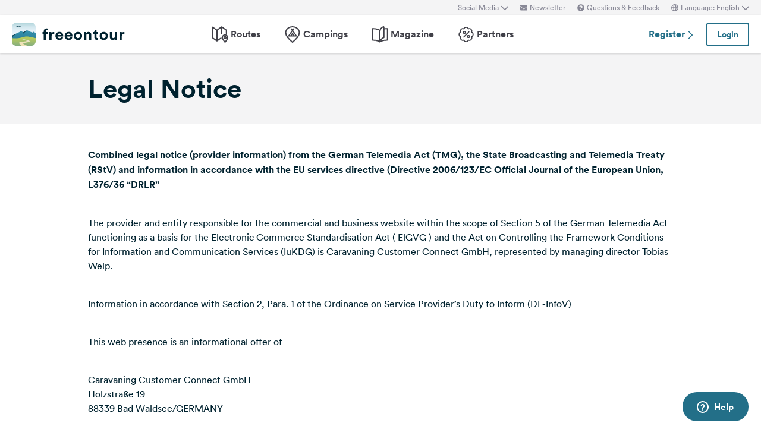

--- FILE ---
content_type: text/html; charset=UTF-8
request_url: https://www.freeontour.com/en/pages/legal-notice
body_size: 8848
content:
<!DOCTYPE html>
<html lang="en">
<head>
    <meta charset="UTF-8">

<meta http-equiv="Content-Type" content="text/html; charset=utf-8" />

<meta http-equiv="X-UA-Compatible" content="IE=edge">
<meta http-equiv="cleartype" content="on" />
<meta name="HandheldFriendly" content="true" />
<meta name="viewport" content="width=device-width, initial-scale=1.0, maximum-scale=1.0">

<meta name="mobile-web-app-capable" content="yes">
<meta name="apple-mobile-web-app-capable" content="yes">
<meta name="application-name" content="FREEONTOUR">
<meta name="apple-mobile-web-app-title" content="FREEONTOUR">
<meta name="theme-color" content="#ffffff">
<meta name="msapplication-navbutton-color" content="#236F88">
<meta name="apple-mobile-web-app-status-bar-style" content="black-translucent">
<meta name="msapplication-starturl" content="/">

<meta name="csrf_token" content="IeiSYRR2drLC0eJSc8cbuhqTnVkEOLPnmj0A1JQN">

    <meta name="language" content="en" />

<meta name="twitter:card" content="summary_large_image">
<meta name="twitter:site" content="@FREEONTOUR">
<meta name="logged_in" content="false" />

            <meta name="author" content="FREEONTOUR" />
            <meta name="description" content="" />
            <meta name="apple-itunes-app" content="app-id=xxxxxxxxx, app-argument=/en/pages/legal-notice" />
        <title>Legal Notice - FREEONTOUR </title>
    <link rel="preload" href="/next/css/app/app.css?id=e269ad1cb139441d1e5e8a5065e11a13" as="style" />
                <link rel="preload" href="/esi/javascript_variables?locale=en&amp;version=next&amp;cb=v2.2026.01" as="script" />
            <link rel="preload" href="/next/lang/en.js?id=fef1d85616b6c7c22a8c36a1940a465e" as="script" />
            <link rel="preload" href="/next/js/app/manifest.js?id=a55c74fcdb2d150765a626e95c7bcf78" as="script" />
            <link rel="preload" href="/next/js/app/vendor.js?id=77988cb6334a0d70b9ad336cb148c3d8" as="script" />
            <link rel="preload" href="/next/js/app/app.js?id=85e6076c7b1d6d033ba0974f9f2afed3" as="script" />
                <link rel="preload" href="https://www.freeontour.com/next/fonts/lineto-circular-book.woff2" as="font"  crossorigin />
            <link rel="preload" href="https://www.freeontour.com/next/fonts/lineto-circular-medium.woff2" as="font"  crossorigin />
            <link rel="preload" href="https://www.freeontour.com/next/fonts/lineto-circular-bold.woff2" as="font"  crossorigin />
        <link rel="icon" sizes="512x512" href="https://www.freeontour.com/next/images/logos/logo-square-512.png">
<link rel="apple-touch-icon" sizes="512x512" href="https://www.freeontour.com/next/images/logos/logo-square-512.png">
<link rel="icon" sizes="192x192" href="https://www.freeontour.com/next/images/logos/logo-square-192.png">
<link rel="apple-touch-icon" sizes="192x192" href="https://www.freeontour.com/next/images/logos/logo-square-192.png">    <meta property="og:title" content="Legal Notice - FREEONTOUR">
<meta property="og:description" content="Freeontour - the free route planner for motorhome and caravan tours, with campsite &amp; pitch guide, route planner, outdoor tours, logbooks and carefully written reports.">
<meta property="og:url" content="https://www.freeontour.com/en/pages/legal-notice">
<meta property="og:type" content="website">
<meta property="og:site_name" content="FREEONTOUR">
<meta property="og:locale" content="en_UK">
<meta property="og:locale:alternate" content="en_US">
<meta property="og:locale:alternate" content="de_DE">
<meta property="og:locale:alternate" content="nl_NL">
<meta property="og:image" content="https://www.freeontour.com/next/images/logos/freeontour-opengraph.png">
<meta property="fb:app_id" content="453468458162995">
    
    
                    <link rel="canonical" href="https://www.freeontour.com/en/pages/legal-notice"/>
        <link rel="alternate" hreflang="en" href="https://www.freeontour.com/en/pages/legal-notice" />
                        
            <link rel="alternate" hreflang="x-default" href="https://www.freeontour.com/de/pages/impressum" />
        
        <link rel="alternate" hreflang="de" href="https://www.freeontour.com/de/pages/impressum" />
            
        <link rel="alternate" hreflang="nl" href="https://www.freeontour.com/nl/pages/colofon" />
    
    
    
    
    
    <link rel="manifest" href="/manifest.json">

    
    <link href="/next/css/app/app.css?id=e269ad1cb139441d1e5e8a5065e11a13" rel="stylesheet">
        <style>
        .static-page-content a:not(.btn) {
            color: #3394AE !important;
            word-break: break-word;
        }

        .static-page-content table a:not(.btn) {
            word-break: normal;
        }

        .static-page-content p {
            margin-bottom: 40px !important;
        }

        .static-page-content ul { 
            list-style: disc;
            padding-left: 40px;
            margin-bottom: 40px;
        }

        .static-page-content ol { 
            list-style: decimal;
            padding-left: 30px;
            margin-bottom: 40px;
        }

        .static-page-content .left-in-content {
            margin-bottom: 30px;
        }

        @media (min-width: 768px) {
            .static-page-content .left-in-content {
                float: left;
                max-width: 50%;
                margin-right: 30px;
            }
        }

        .static-page-content .lightbox-holder .img-holder figcaption {
            font-size: 13px;
        }

        .static-page-content .img-holder img {
            display: inline;
        }
    </style>

    <meta name="sentry-trace" content="4f62bcc5f89b4d5aa238ec04396ee338-adeffa2947f8437a"/>
</head>
<body class="antialiased font-sans relative">

<main class="flex flex-col min-h-full" >
    <div class="browser-not-supported">
    <p class="browser-not-supported__content">Unfortunately, we don&#039;t support your browser (Internet Explorer) anymore, some functionalities could not work.
        <a class="browser-not-supported__link" target="_blank"
           href="https://browsehappy.com/">Click here to get information on how to upgrade your browser.
        </a>
    </p>
</div>    <div class="hidden lg:block  bg-gray-lightest " style="height: 25px;">
    <div class="max-w-screen-xl mx-auto px-5 h-full flex items-center justify-end text-xs text-gray">
        <social-media-dropdown></social-media-dropdown>
        <newsletter-modal-trigger>
            <template #default="slotProps">
                <div class="pl-5" v-if="slotProps.loggedIn">
                    <a class=" hover:text-gray-dark cursor-pointer flex items-center text-gray"  @click.prevent="slotProps.open">
                        <svg class="h-3 w-3 mr-1">
                            <use xlink:href="/next/sprite.svg?cb=v2.2026.01#envelope"></use>
                        </svg>
                        Newsletter
                    </a>
                </div>
            </template>
        </newsletter-modal-trigger>
        <zendesk-widget-trigger>
            <template #default="slotProps">
                <div class="pl-5 flex items-center hover:text-gray-dark cursor-pointer" @click.prevent="slotProps.open">
                    <svg v-if="slotProps.loading" class="animate-spin h-3 w-3 mr-1">
                        <use xlink:href="/next/sprite.svg?cb=v2.2026.01#spinner"></use>
                    </svg>
                    <svg v-else class="h-3 w-3 mr-1">
                        <use xlink:href="/next/sprite.svg?cb=v2.2026.01#question-circle-solid"></use>
                    </svg>
                    Questions &amp; Feedback
                </div>
            </template>
        </zendesk-widget-trigger>
        <language-picker></language-picker>
        
    </div>
</div>
<header 
    id="header" 
    class="
                    sticky top-0 left-0 right-0 w-full z-50 
                 
            bg-white shadow 
                lg:sticky lg:top-0 lg:left-0 lg:right-0 lg:w-full lg:z-50 
    "
>
     
        <div class="hidden lg:flex max-w-screen-xl mx-auto px-5 justify-between items-center w-full" style="height: 65px;">
            <a href="https://www.freeontour.com/en">
                <img src="https://www.freeontour.com/next/images/logos/logo.svg" alt="FREEONTOUR Logo" style="width: 190px;">
            </a>
            <nav class="h-full">
                <ul class="h-full flex">
                    <li class="h-full flex items-center mx-3 px-2 text-gray-dark ">
                        <a href="https://www.freeontour.com/en/routes" class="font-bold flex items-center hover:text-blue">
                            <svg class="h-7 w-7 mr-1">
                                <use xlink:href="/next/sprite.svg?cb=v2.2026.01#routes"></use>
                            </svg>
                            Routes
                        </a>
                    </li>
                    <li class="h-full flex items-center mx-3 px-2 text-gray-dark ">
                        <a href="https://www.freeontour.com/en/pitches" class="font-bold flex items-center hover:text-blue">
                            <svg class="h-7 w-7 mr-1">
                                <use xlink:href="/next/sprite.svg?cb=v2.2026.01#places"></use>
                            </svg>
                            Campings
                        </a>
                    </li>
                    <li class="h-full flex items-center mx-3 px-2 text-gray-dark ">
                        <a href="https://www.freeontour.com/en/magazine" class="flex items-center font-bold hover:text-blue">
                            <svg class="h-7 w-7 mr-1">
                                <use xlink:href="/next/sprite.svg?cb=v2.2026.01#articles"></use>
                            </svg>
                            Magazine
                        </a>
                    </li>
                    <li class="h-full flex items-center mx-3 px-2 text-gray-dark ">
                        <a href="https://www.freeontour.com/en/partners" class="flex items-center font-bold hover:text-blue">
                            <svg class="h-7 w-7 mr-1">
                                <use xlink:href="/next/sprite.svg?cb=v2.2026.01#discount-bubble"></use>
                            </svg>
                            Partners
                        </a>
                    </li>
                </ul>
            </nav>
            <div style="width: 250px">
                <user-header-block
                    register-url="https://www.freeontour.com/en/register"
                                    >
                </user-header-block>
            </div>
        </div>
    
    <div   style="height: 50px;" class="lg:hidden" >
                    <div class="h-full flex justify-between items-center">
                <div id="mobile-menu-icon" class="px-5">
                    <svg class="h-6 w-6 stroke-2 inline-block text-blue cursor-pointer">
                        <use xlink:href="/next/sprite.svg?cb=v2.2026.01#menu"></use>
                    </svg>
                </div>
                <a href="https://www.freeontour.com/en" class="inline-block">
                    <img src="https://www.freeontour.com/next/images/logos/logo.svg" alt="FREEONTOUR Logo" style="width: 150px;">
                </a>
                <div class="px-5">
                    <breakpoints inline-template>
                        <notifications-mobile v-if="isMobile && authenticated"></notifications-mobile>
                    </breakpoints>
                </div>
            </div>
                <div id="mobile-menu" class="fixed top-0 bottom-0 left-0 w-0 h-full bg-black bg-opacity-60 z-50 flex">
            <div class="w-10/12 max-w-screen-sm h-full bg-white overflow-y-auto">
                <div class="flex items-center" style="height: 50px;">
                    <div id="mobile-menu-close-icon" class="px-5 mr-6">
                        <svg class="h-5 w-5 inline-block stroke-2 inline-block text-blue cursor-pointer">
                            <use xlink:href="/next/sprite.svg?cb=v2.2026.01#close"></use>
                        </svg>
                    </div>
                    <a href="https://www.freeontour.com/en" class="inline-block">
                        <img src="https://www.freeontour.com/next/images/logos/logo.svg" alt="FREEONTOUR Logo" style="width: 150px;">
                    </a>
                </div>

                <user-menu-mobile 
                                    ></user-menu-mobile>

                                    <div class="px-5">
                        <ul class="text-gray-dark font-bold pt-5 pb-2">
                            <li class="py-3 px-5 ">
                                <a href="https://www.freeontour.com/en/routes" class="flex">
                                    <svg class="h-7 w-7 mr-4">
                                        <use xlink:href="/next/sprite.svg?cb=v2.2026.01#routes"></use>
                                    </svg>
                                    Routes
                                </a>
                            </li>
                            <li class="py-3 px-5 ">
                                <a href="https://www.freeontour.com/en/pitches" class="flex">
                                    <svg class="h-7 w-7 mr-4">
                                        <use xlink:href="/next/sprite.svg?cb=v2.2026.01#places"></use>
                                    </svg>
                                    Campings
                                </a>
                            </li>
                            <li class="py-3 px-5 ">
                                <a href="https://www.freeontour.com/en/magazine" class="flex">
                                    <svg class="h-7 w-7 mr-4">
                                        <use xlink:href="/next/sprite.svg?cb=v2.2026.01#articles"></use>
                                    </svg>
                                    Magazine
                                </a>
                            </li>
                            <li class="py-3 px-5 ">
                                <a href="https://www.freeontour.com/en/partners" class="flex">
                                    <svg class="h-7 w-7 mr-4">
                                        <use xlink:href="/next/sprite.svg?cb=v2.2026.01#discount-bubble"></use>
                                    </svg>
                                    Partners
                                </a>
                            </li>
                        </ul>
                    </div>
                
                <login-state>
                    <template slot="guest">
                        <div class="mx-5 py-5 border-t border-b border-gray-light">
                            <div class="px-5 flex justify-between items-center">
                                <a href="https://www.freeontour.com/en/register" class="text-blue font-bold">
                                    Register
                                    <svg class="h-3 w-3 inline-block stroke-3">
                                        <use :xlink:href="$svg('arrow-right')"></use>
                                    </svg>
                                </a>
                                <login-modal-button inline-template>
                                    <button @click="openLoginModal" class="btn btn--secondary bg-white">Login</button>
                                </login-modal-button>
                            </div>
                        </div>
                    </template>
                    <template slot="auth">
                        <hr class="mx-5 border-gray-light">
                    </template>
                </login-state>

                <div class="mx-5 pt-5 text-gray-dark space-y-5">
                    <newsletter-modal-trigger>
                        <template #default="slotProps">
                            <div class="pl-5">
                                <a class="  hover:text-gray-dark font-bold text-sm cursor-pointer flex items-center "  @click.prevent="slotProps.open">
                                    <svg class=" h-4 w-4 mr-6">
                                        <use xlink:href="/next/sprite.svg?cb=v2.2026.01#envelope"></use>
                                    </svg>
                                    Newsletter
                                </a>
                            </div>
                        </template>
                    </newsletter-modal-trigger>
                    <zendesk-widget-trigger>
                        <template #default="slotProps">
                            <div class="pl-5 flex items-center hover:text-gray-dark font-bold text-sm" @click.prevent="slotProps.open">
                                <svg v-if="slotProps.loading" class="animate-spin h-4 w-4 mr-6">
                                    <use xlink:href="/next/sprite.svg?cb=v2.2026.01#spinner"></use>
                                </svg>
                                <svg v-else class="h-4 w-4 mr-6">
                                    <use xlink:href="/next/sprite.svg?cb=v2.2026.01#question-circle-solid"></use>
                                </svg>
                                Questions &amp; Feedback
                            </div>
                        </template>
                    </zendesk-widget-trigger>
                    <language-picker></language-picker>
                    <login-state>
                        <template #auth="{csrfToken}">
                            <form method="POST" action="/logout" ref="logoutForm" class="cursor-pointer">
                                <input type="hidden" name="_token" :value="csrfToken"/>
                                <button class="pl-5 flex items-center hover:text-gray-dark font-bold text-sm" type="submit">
                                    <svg class="h-4 w-4 mr-6">
                                        <use xlink:href="/next/sprite.svg?cb=v2.2026.01#logout"></use>
                                    </svg>
                                    Logout
                                </button>
                            </form>
                        </template>
                    </login-state>
                </div>

                
                <hr class="m-5 border-gray-light">
                <div class="px-5">
                    <ul class="text-gray-dark text-sm font-bold space-y-5">
                        <li class="px-5">
                            Follow us on social media
                        </li>
                    

                        <li class="px-5">
                            <a href="https://www.facebook.com/freeontour" target="_blank" class="flex items-center">
                                <svg class="h-4 w-4 mr-6 stroke-3" >
                                    <use :xlink:href="$svg('facebook')"></use>
                                </svg> 
                                Facebook
                            </a>
                        </li>
                    
                        <li class="px-5">
                            <a  href="https://www.instagram.com/freeontour_com/" target="_blank" class="flex items-center">
                                <svg class="h-4 w-4 mr-6 stroke-3">
                                    <use :xlink:href="$svg('instagram')"></use>
                                </svg> 
                                Instagram
                            </a>
                        </li>
                    </ul>
                </div>

            </div>

            <div class="w-2/12" id="mobile-menu-backdrop"></div>
        </div>
    </div>
</header>
    <div class="flex-1">
        <div class="min-h-screen">
    <div class="bg-gray-lightest py-8">
        <div class="max-w-screen-lg mx-auto">
            <h1 class="heading-1 px-5">Legal Notice</h1>
        </div>
    </div>

    <div class="max-w-screen-lg mx-auto my-10 px-5 static-page-content">
        <p data-children-count="0"><strong>Combined legal notice (provider information) from the German Telemedia Act (TMG), the State Broadcasting and Telemedia Treaty (RStV) and information in accordance with the EU services directive (Directive 2006/123/EC Official Journal of the European Union, L376/36 “DRLR”</strong></p>
<p data-children-count="0">The provider and entity responsible for the commercial and business website within the scope of Section 5 of the German Telemedia Act functioning as a basis for the Electronic Commerce Standardisation Act ( ElGVG ) and the Act on Controlling the Framework Conditions for Information and Communication Services (IuKDG) is Caravaning Customer Connect GmbH, represented by managing director Tobias Welp.</p>
<p data-children-count="0">Information in accordance with Section 2, Para. 1 of the Ordinance on Service Provider’s Duty to Inform (DL-InfoV)</p>
<p data-children-count="0">This web presence is an informational offer of&nbsp;</p>
<p data-children-count="0">Caravaning Customer Connect GmbH<br>Holzstraße 19<br>88339 Bad Waldsee/GERMANY</p>
<p data-children-count="0">E-mail: <a href="mailto:service@freeontour.com">service@freeontour.com</a><br>Web: <a href="http://www.freeontour.com" target="_blank">www.freeontour.com</a></p>
<p data-children-count="0"><a href="http://www.freeontour.com/"></a></p>
<p data-children-count="0">Registered office: 88339 Bad Waldsee, Germany</p><p data-children-count="0">Ulm District Court, Commercial Register B 730093<br>Legal form: Gesellschaft mit beschränkter Haftung (GmbH)</p>
<p data-children-count="0">Applicable law: Law of the Federal Republic of Germany</p>
<p data-children-count="0">Tax Authority of Wangen
VAT identification number: DE 293 015 156</p>
<p data-children-count="0">Authorised representative and general manager Tobias Welp</p>
<p data-children-count="0"><strong>General Terms and Conditions</strong>
Caravaning Customer Connect GmbH has a General
Terms and Conditions document. <a href="https://www.freeontour.com/de/pages/agb" target="_blank">LINKto General Terms and Conditions</a><br></p>
<p data-children-count="0"><a href="https://www.freeontour.com/pages/agb"></a></p>
<p data-children-count="0"><strong>Competent Chamber</strong><br> Industrie- und Handelskammer Bodensee-Oberschwaben<br> Lindenstraße 2, D-88250 Weingarten<br> Tel.: +49 751 409-0<br> Fax: +49 751 409-159<br>E-mail: <a href="mailto:info@weingarten.ihk.de">info@weingarten.ihk.de<br></a>Web: <a href="http://www.weingarten.ihk.de/" target="_blank">www.weingarten.ihk.de</a></p>
<p data-children-count="0"><strong>Person responsible for journalistic and editorial
contributions: </strong>
Tobias Welp, managing director, <a href="mailto:tobias.welp@freeontour.com">Tobias.Welp@freeontour.com</a>&nbsp;Holzstraße 19, D-88339 Bad Waldsee</p>
<p data-children-count="0"><strong>External data controller :</strong>
Stefan Fischerkeller
Deutsche Datenschutzkanzlei (German Agency for Data Protection)
Office Bodensee
<a href="http://www.deutsche-datenschutzkanzlei.dekontakt/" target="_blank">www.deutsche-datenschutzkanzlei.de</a>
Contact the data controller by e-mail: <a href="mailto:privacy@freeontour.com">privacy@freeontour.com</a>
or on the following data protection website: <a href="http://www.deutsche-datenschutzkanzlei.de/" target="_blank">www.deutsche-datenschutzkanzlei.de</a><br></p>
<p data-children-count="0"><a href="http://www.deutsche-datenschutzkanzlei.de/"></a></p>
<p data-children-count="0"><strong></strong></p>
<p data-children-count="0"><strong>Technical and conceptional management of this website:</strong><br> Tom van Oorschot E-mail: <a href="mailto:tom@freeontour.com">tom@freeontour.com</a></p>
<p data-children-count="0"><a href="mailto:tom@freeontour.com"></a></p>
<p data-children-count="0">Service features of Caravaning Customer Connect GmbH:
Development and sale of a customer loyalty portal and a customer service
programme for the caravanning industry.&nbsp;&nbsp;</p>
<p data-children-count="0"><strong>&copy; Copyright</strong>
All rights reserved. Text, images and graphics and
layout of the website are subject to copyright and other protection laws.&nbsp; The content of this website may not be
copied, distributed, changed or made available to third parties for commercial
purposes.&nbsp;<br></p>
    </div>

    </div>
    </div>

    
    <login-modal></login-modal>
    <language-switch-modal></language-switch-modal>

            <cookie-consent-modal></cookie-consent-modal>
    
    <gallery-modal></gallery-modal>
    <agreement-modal></agreement-modal>
    <newsletter-modal></newsletter-modal>
    <portal-target name="modal"></portal-target>
    <portal-target name="confirmation"></portal-target>
    <error-modal></error-modal>


            <footer class="flex-shrink-0 w-full print:hidden">
    <div class="bg-gray-dark">
        <div class="max-w-screen-xl mx-auto px-5 py-8 lg:py-10">
            <div class="lg:hidden">
                <div class="grid grid-cols-2 gap-x-4">
                    <div class="space-y-2.5 flex flex-col">
                        <span class="text-xs text-gray uppercase">Service</span>
                        <a href="https://freeontour.zendesk.com/hc/en"
                           target="_blank" rel="noreferrer"
                           class="text-white text-sm font-bold hover:text-blue">Help</a>
                                                                                    <a href="https://www.freeontour.com/en/pages/about-us"
                                   class="text-white text-sm font-bold hover:text-blue">About us</a>
                                                                                                                    <a href="https://www.freeontour.com/en/pages/freeontour-cooperation-partner"
                                   class="text-white text-sm font-bold hover:text-blue">Become a Freeontour partner</a>
                                                                            <a href="https://www.freeontour.com/en/about-Freeontour" class="text-white text-sm font-bold hover:text-blue">About Freeontour</a>
                    </div>
                    <div class="space-y-2.5 flex flex-col">
                        <span class="text-xs text-gray uppercase">Legal</span>
                                                                                    <a href="https://www.freeontour.com/en/pages/legal-notice"
                                   class="text-white text-sm font-bold hover:text-blue">Imprint</a>
                                                                                        <a href="https://www.freeontour.com/en/pages/agb"
                                   class="text-white text-sm font-bold hover:text-blue">Freeontour Terms of use</a>
                                                                                        <a href="https://www.freeontour.com/en/pages/privacy-agreement"
                                   class="text-white text-sm font-bold hover:text-blue">Freeontour privacy policy</a>
                                                                                        <a href="https://www.freeontour.com/en/pages/disclaimer"
                                   class="text-white text-sm font-bold hover:text-blue">Legal notice</a>
                                                                        </div>
                </div>
                <div class="flex flex-col mt-6 -mb-2.5">
                    <span class="text-xs text-gray uppercase">Freeontour Apps</span>
                    <div class="flex items-center">
                        <a href="https://www.freeontour.com/ios?utm_source=portal&utm_campaign=footer"
                           target="_blank">
                            <img alt="Download on the Apple Store" width="130" data-src="https://www.freeontour.com/next/images/apps/apple-store-badge-en.svg" v-lazy-img>
                        </a>
                        <a href="https://www.freeontour.com/android?utm_source=portal&utm_campaign=footer"
                           target="_blank">
                            <img alt="Get it on Google Play" width="160" data-src="https://www.freeontour.com/next/images/apps/google-play-badge-en.png" v-lazy-img>
                        </a>
                    </div>
                    <div class="space-y-2.5 flex flex-col">
                        <span class="text-xs text-gray uppercase">Social Media</span>
                        
                        <a  href="https://www.facebook.com/freeontour" target="_blank" class="flex items-center text-white text-sm font-bold hover:text-blue" >
                            <svg class="h-4 w-4 mr-3 stroke-3 text-white">
                                <use :xlink:href="$svg('facebook')"></use>
                            </svg> 
                            Facebook
                        </a>

                        <a  href="https://www.instagram.com/freeontour_com/" target="_blank" class="flex items-center text-white text-sm font-bold hover:text-blue" >
                            <svg class="h-4 w-4 mr-3 stroke-3 text-white">
                                <use :xlink:href="$svg('instagram')"></use>
                            </svg> 
                            Instagram
                        </a>
                    </div>
                </div>
            </div>
            <div class="hidden lg:grid grid-cols-4 gap-x-6">
                <div>
                    <img src="https://www.freeontour.com/next/images/logos/logo-white-text.svg" alt="FREEONTOUR Logo" style="width: 190px;">
                    <p class="text-gray text-xs mt-6">Let Freeontour magazine inspire you to new holiday destinations and get tips and useful information about your camping holiday. Find or plan your dream route in the route planner and look directly for the campsites and pitches that suit you.</p>
                </div>
                <div class="space-y-2.5 flex flex-col">
                    <span class="text-xs text-gray uppercase">Content on the topic of camping</span>
                    <a href="https://www.freeontour.com/en/pitches"
                       class="text-white text-sm font-bold hover:text-blue">The most beautiful campsites</a>
                                                                        <a href="https://www.freeontour.com/en/magazine?ec=outdoor-and-sports" class="text-white text-sm font-bold hover:text-blue">Experiences for outdoor enthusiasts</a>
                                                    <a href="https://www.freeontour.com/en/magazine?ec=be-active-and-relax" class="text-white text-sm font-bold hover:text-blue">Experiences for epicureans</a>
                                                    <a href="https://www.freeontour.com/en/magazine?ec=enjoyment-and-culture" class="text-white text-sm font-bold hover:text-blue">Experiences for culture fans</a>
                                                    <a href="https://www.freeontour.com/en/magazine?ec=parents-and-children" class="text-white text-sm font-bold hover:text-blue">Experiences for families</a>
                                                            </div>
                <div class="space-y-2.5 flex flex-col">
                    <span class="text-xs text-gray uppercase">Join in</span>
                    <a href="https://www.freeontour.com/en/routes"
                       class="text-white text-sm font-bold hover:text-blue">Plan your journey</a>
                                            <a href="https://www.freeontour.com/en/register"
                           class="text-white text-sm font-bold hover:text-blue">Register</a>
                                    </div>
                <div class="flex flex-col justify-between">
                    <div class="space-y-2.5 flex flex-col">
                        <span class="text-xs text-gray uppercase">Service</span>
                        <a href="https://freeontour.zendesk.com/hc/en"
                           target="_blank" rel="noreferrer"
                           class="text-white text-sm font-bold hover:text-blue">Help</a>
                                                                                    <a href="https://www.freeontour.com/en/pages/about-us"
                                   class="text-white text-sm font-bold hover:text-blue">About us</a>
                                                                                                                    <a href="https://www.freeontour.com/en/pages/freeontour-cooperation-partner"
                                   class="text-white text-sm font-bold hover:text-blue">Become a Freeontour partner</a>
                                                                            <a href="https://www.freeontour.com/en/about-Freeontour" class="text-white text-sm font-bold hover:text-blue">About Freeontour</a>
                    </div>

                    <div class="flex flex-col mt-6">
                        <span class="text-xs text-gray uppercase">Freeontour Apps</span>
                        <div class="flex items-center">
                            <a href="https://www.freeontour.com/ios?utm_source=portal&utm_campaign=footer" target="_blank">
                                <img alt="Download on the Apple Store" width="130" data-src="https://www.freeontour.com/next/images/apps/apple-store-badge-en.svg" v-lazy-img>
                            </a>
                            <a href="https://www.freeontour.com/android?utm_source=portal&utm_campaign=footer" target="_blank">
                                <img alt="Get it on Google Play" width="160" data-src="https://www.freeontour.com/next/images/apps/google-play-badge-en.png" v-lazy-img>
                            </a>
                        </div>
                        <div class="space-y-2.5 flex flex-col">
                            <span class="text-xs text-gray uppercase">Social Media</span>
                            
                            <a  href="https://www.facebook.com/freeontour" target="_blank" class="flex items-center text-white text-sm font-bold hover:text-blue" >
                                <svg class="h-4 w-4 mr-3 stroke-3 text-white">
                                    <use :xlink:href="$svg('facebook')"></use>
                                </svg> 
                                Facebook
                            </a>

                            <a  href="https://www.instagram.com/freeontour_com/" target="_blank" class="flex items-center text-white text-sm font-bold hover:text-blue" >
                                <svg class="h-4 w-4 mr-3 stroke-3 text-white">
                                    <use :xlink:href="$svg('instagram')"></use>
                                </svg> 
                                Instagram
                            </a>
                        </div>
                    </div>
                </div>
            </div>
        </div>
    </div>
    <div class="bg-black">
        <div class="max-w-screen-xl px-5 py-2 lg:py-5 mx-auto flex justify-between items-center">
            <span class="text-gray text-xs">Freeontour Copyright 2026</span>
            <div class="text-white text-xs hidden lg:flex flex-wrap items-center divide-x divide-solid divide-white">
                                                            <div class="px-1.5 leading-none">
                            <a class="hover:text-blue"
                               href="https://www.freeontour.com/en/pages/legal-notice">Imprint</a>
                        </div>
                                                                <div class="px-1.5 leading-none">
                            <a class="hover:text-blue"
                               href="https://www.freeontour.com/en/pages/agb">Freeontour Terms of use</a>
                        </div>
                                                                <div class="px-1.5 leading-none">
                            <a class="hover:text-blue"
                               href="https://www.freeontour.com/en/pages/privacy-agreement">Freeontour privacy policy</a>
                        </div>
                                                                <div class="pl-1.5 leading-none">
                            <a class="hover:text-blue"
                               href="https://www.freeontour.com/en/pages/disclaimer">Legal notice</a>
                        </div>
                                                </div>
            <a href="#" class="btn text-white block lg:hidden">Top</a>
        </div>
    </div>
    <div class="max-w-screen-xl mx-auto p-5">
        <div class="flex justify-between items-center flex-wrap -m-1.5">
            <a class="w-16 m-1.5 hover:opacity-60" href="https://www.buerstner.com/" target="_blank">
                <img data-src="https://cdn.freeontour.com/brands/400x300/buerstner.png" alt="Buerstner"  v-lazy-img>
            </a>
            <a class="w-16 m-1.5 hover:opacity-60" href="https://carado.de/" target="_blank">
                <img data-src="https://cdn.freeontour.com/brands/400x300/carado.png" alt="Carado"  v-lazy-img>
            </a>
            <a class="w-16 m-1.5 hover:opacity-60" href="https://www.corigon.com/" target="_blank">
                <img data-src="https://cdn.freeontour.com/brands/400x300/corigon.png" alt="Corigon"  v-lazy-img>
            </a>
            <a class="w-16 m-1.5 hover:opacity-60" href="https://www.crosscamp.com/" target="_blank">
                <img data-src="https://cdn.freeontour.com/brands/400x300/crosscamp.png" alt="Crosscamp"  v-lazy-img>
            </a>
            <a class="w-16 m-1.5 hover:opacity-60" href="https://www.dethleffs.de/" target="_blank">
                <img data-src="https://cdn.freeontour.com/brands/400x300/dethleffs.png" alt="Dethleffs"  v-lazy-img>
            </a>
            <a class="w-16 m-1.5 hover:opacity-60" href="https://www.etrusco.com/" target="_blank">
                <img data-src="https://cdn.freeontour.com/brands/400x300/etrusco.png" alt="Etrusco"  v-lazy-img>
            </a>
            <a class="w-16 m-1.5 hover:opacity-60" href="https://www.hymer.com" target="_blank">
                <img data-src="https://cdn.freeontour.com/brands/400x300/hymer.png" alt="Hymer"  v-lazy-img>
            </a>
            <a class="w-16 m-1.5 hover:opacity-60" href="https://www.laika.it/" target="_blank">
                <img data-src="https://cdn.freeontour.com/brands/400x300/laika.png" alt="Laika"  v-lazy-img>
            </a>
            <a class="w-16 m-1.5 hover:opacity-60" href="https://www.lmc-caravan.de" target="_blank">
                <img data-src="https://cdn.freeontour.com/brands/400x300/lmc.png" alt="LMC-Caravan"  v-lazy-img>
            </a>
            <a class="w-16 m-1.5 hover:opacity-60" href="https://www.mcrent.eu/" target="_blank">
                <img data-src="https://cdn.freeontour.com/brands/400x300/mcrent.png" alt="McRent"  v-lazy-img>
            </a>
            <a class="w-16 m-1.5 hover:opacity-60" href="https://www.niesmann-bischoff.com" target="_blank">
                <img data-src="https://cdn.freeontour.com/brands/400x300/niesmann-bischoff.png" alt="Niesmann Bischoff"  v-lazy-img>
            </a>
            <a class="w-16 m-1.5 hover:opacity-60" href="https://www.rent-easy.eu/" target="_blank">
                <img data-src="https://cdn.freeontour.com/brands/400x300/renteasy.png" alt="Rent Easy"  v-lazy-img>
            </a>
            <a class="w-16 m-1.5 hover:opacity-60" href="https://www.sunlight.de/" target="_blank">
                <img data-src="https://cdn.freeontour.com/brands/400x300/sunlight.png" alt="Sunlight"  v-lazy-img>
            </a>
            </a>
                            <a class="w-16 m-1.5 hover:opacity-60" href="https://elddis.co.uk/brands/elddis/" target="_blank">
                    <img data-src="https://cdn.freeontour.com/brands/400x300/elddis.png" alt="Elddis"  v-lazy-img>
                </a>
                <a class="w-16 m-1.5 hover:opacity-60" href="https://elddis.co.uk/brands/compass/" target="_blank">
                    <img data-src="https://cdn.freeontour.com/brands/400x300/compass.png" alt="Compass"  v-lazy-img>
                </a>
                <a class="w-16 m-1.5 hover:opacity-60" href="https://elddis.co.uk/brands/buccaneer/" target="_blank">
                    <img data-src="https://cdn.freeontour.com/brands/400x300/buccaneer.png" alt="Buccaneer"  v-lazy-img>
                </a>
                <a class="w-16 m-1.5 hover:opacity-60" href="https://elddis.co.uk/brands/xplore/" target="_blank">
                    <img data-src="https://cdn.freeontour.com/brands/400x300/xplore.png" alt="Xplore"  v-lazy-img>
                </a>
                    </div>
    </div>
</footer>    
    
        <zendesk-widget></zendesk-widget>
    
</main>


<script type="text/javascript" src="/esi/javascript_variables?locale=en&version=next&cb=v2.2026.01"></script>


<script>
    window.Global = {"load_echo":false,"share_token":null,"alternative_languages":"{\"en\":{\"url\":\"https:\\\/\\\/www.freeontour.com\\\/en\\\/pages\\\/legal-notice\"},\"de\":{\"url\":\"https:\\\/\\\/www.freeontour.com\\\/de\\\/pages\\\/impressum\"},\"nl\":{\"url\":\"https:\\\/\\\/www.freeontour.com\\\/nl\\\/pages\\\/colofon\"}}"}</script>

<script type="text/javascript" src="/next/lang/en.js?id=fef1d85616b6c7c22a8c36a1940a465e"></script>
<script type="text/javascript" src="/next/js/app/manifest.js?id=a55c74fcdb2d150765a626e95c7bcf78"></script>
<script type="text/javascript" src="/next/js/app/vendor.js?id=77988cb6334a0d70b9ad336cb148c3d8"></script>
<script type="text/javascript" src="/next/js/app/app.js?id=85e6076c7b1d6d033ba0974f9f2afed3" defer></script>

    <!-- Version: v2.2026.01 | Wrapper: 0 -->
    <!-- Content (re)generated at 2026-02-01T21:25:14 -->

</body>
</html>


--- FILE ---
content_type: application/javascript
request_url: https://www.freeontour.com/esi/javascript_variables?locale=en&version=next&cb=v2.2026.01
body_size: 1575
content:
window.Laravel = {"environment":"production","current_version":"v2.2026.01","baseUrl":"https:\/\/www.freeontour.com","authenticated":false,"session_age":"2026-02-01T20:25:14.939563Z","user":null,"csrfToken":"YfoqbtJGMqsFJLJlc7d2FlSMEONbApg4I9y9r2QK","locale":"en","supportedLocaleFeatures":[],"algolia":{"appId":"E43JN3GHOP","apiKey":"ZTFjZWRjZWQ5NzE3NTdjZWU2N2Q1Yjg3MTMxNTczM2M0Njk1NzA1ZWYxYjdmZTVmZDQ0NGEwZjkxNjNmNDQ2YnZhbGlkVW50aWw9MjcxNjA1NzUxNCZmaWx0ZXJzPXZpc2libGVfb25fc2VhcmNoJTNBdHJ1ZQ==","apiKeyMyRoutes":"ZTFjZWRjZWQ5NzE3NTdjZWU2N2Q1Yjg3MTMxNTczM2M0Njk1NzA1ZWYxYjdmZTVmZDQ0NGEwZjkxNjNmNDQ2YnZhbGlkVW50aWw9MjcxNjA1NzUxNCZmaWx0ZXJzPXZpc2libGVfb25fc2VhcmNoJTNBdHJ1ZQ=="},"favorites":[],"likes":[],"languages":[{"id":"en","label":"English"},{"id":"de","label":"Deutsch"},{"id":"nl","label":"Nederlands"}],"urls":{"camping:results":"https:\/\/www.freeontour.com\/pitches\/search","user:vehicles":null},"cookie_consent":{"enabled":false,"version":"v2022.07.20"},"google":{"tag_manager_id":"GTM-P7F3TGD","analytics_id":"UA-52528551-5","measurement_id":"G-3F082K02RE","key":null},"here":{"key":"mN_jto_qdSkO1amNKFhMj0WEY1Z0QtGfoIe6ELXw-fM"},"reservation_preferred_languages":["de","nl","en","fr","es","it"],"reservation_pitch_types":["caravan","camper","tent"],"pendingAgreement":false,"broadcasting":{"enabled":true,"key":"feb7435ded57427348e86f5fc5f0b21832a5c8f3","url":"ws-prod.freeontour.com"},"maps":{"url":"https:\/\/maps.freeontour.com","token":"gg4jQkzGDjqDo6JqDtfMfmmTPNLQ"},"loadedFromWrapperApp":false,"wrapperAppNavHeight":50}